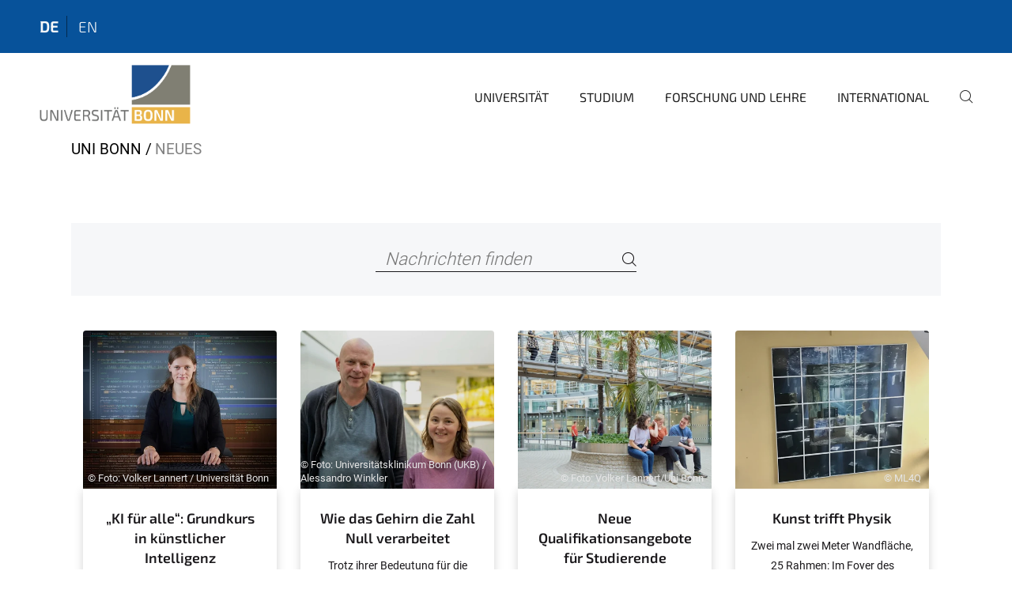

--- FILE ---
content_type: text/html;charset=utf-8
request_url: https://www.uni-bonn.de/de/neues?b_start:int=525&set_language=de
body_size: 9860
content:
<!DOCTYPE html>
<html xmlns="http://www.w3.org/1999/xhtml" lang="de" xml:lang="de">
<head><meta http-equiv="Content-Type" content="text/html; charset=UTF-8" /><link rel="alternate" hreflang="de" href="https://www.uni-bonn.de/de/neues" /><link rel="alternate" hreflang="en" href="https://www.uni-bonn.de/en/news" /><link data-head-resource="1" rel="stylesheet" href="/++theme++barceloneta/css/barceloneta.min.css" /><link data-head-resource="1" rel="stylesheet" type="text/css" href="/++theme++unibonn.theme/css/style.css?tag=21-01-2026_12-19-03" /><link href="https://www.uni-bonn.de/de/neues/RSS" rel="alternate" title="Neues - b'RSS 1.0'" type="application/rss+xml" /><link href="https://www.uni-bonn.de/de/neues/rss.xml" rel="alternate" title="Neues - b'RSS 2.0'" type="application/rss+xml" /><link href="https://www.uni-bonn.de/de/neues/atom.xml" rel="alternate" title="Neues - b'Atom'" type="application/rss+xml" /><link rel="canonical" href="https://www.uni-bonn.de/de/neues" /><link rel="preload icon" type="image/vnd.microsoft.icon" href="https://www.uni-bonn.de/de/favicon.ico" /><link rel="mask-icon" href="https://www.uni-bonn.de/de/favicon.ico" /><link href="https://www.uni-bonn.de/de/@@search" rel="search" title="Website durchsuchen" /><link data-bundle="easyform" href="https://www.uni-bonn.de/++webresource++b6e63fde-4269-5984-a67a-480840700e9a/++resource++easyform.css" media="all" rel="stylesheet" type="text/css" /><link data-bundle="multilingual" href="https://www.uni-bonn.de/++webresource++f30a16e6-dac4-5f5f-a036-b24364abdfc8/++resource++plone.app.multilingual.stylesheet/multilingual.css" media="all" rel="stylesheet" type="text/css" /><link data-bundle="plone-fullscreen" href="https://www.uni-bonn.de/++webresource++ac83a459-aa2c-5a45-80a9-9d3e95ae0847/++plone++static/plone-fullscreen/fullscreen.css" media="all" rel="stylesheet" type="text/css" /><script async="True" data-bundle="plone-fullscreen" integrity="sha384-yAbXscL0aoE/0AkFhaGNz6d74lDy9Cz7PXfkWNqRnFm0/ewX0uoBBoyPBU5qW7Nr" src="https://www.uni-bonn.de/++webresource++6aa4c841-faf5-51e8-8109-90bd97e7aa07/++plone++static/plone-fullscreen/fullscreen.js"></script><script data-bundle="plone" integrity="sha384-6Wh7fW8sei4bJMY3a6PIfr5jae6gj9dIadjpiDZBJsr9pJ5gW0bsg0IzoolcL3H0" src="https://www.uni-bonn.de/++webresource++cff93eba-89cf-5661-8beb-464cc1d0cbc7/++plone++static/bundle-plone/bundle.min.js"></script><script type="text/javascript">
var _paq = window._paq || [];
/* tracker methods like "setCustomDimension" should be called before "trackPageView" */
_paq.push(['trackPageView']);
_paq.push(['enableLinkTracking']);
(function() {
var u="https://webstat.hrz.uni-bonn.de/";
_paq.push(['setTrackerUrl', u+'matomo.php']);
_paq.push(['setSiteId', '2']);
var d=document, g=d.createElement('script'), s=d.getElementsByTagName('script')[0];
g.type='text/javascript'; g.async=true; g.defer=true; g.src=u+'matomo.js'; s.parentNode.insertBefore(g,s);
})();
</script><script data-head-resource="1" src="/++theme++unibonn.theme/js/libs.js?tag=21-01-2026_12-19-32"></script><script data-head-resource="1" src="/++theme++unibonn.theme/js/script.js?tag=21-01-2026_12-19-32"></script>
  <meta charset="utf-8"><meta charset="utf-8" /><meta name="twitter:card" content="summary" /><meta property="og:site_name" content="Universität Bonn" /><meta property="og:title" content="Neues" /><meta property="og:type" content="website" /><meta property="og:description" content="Pressemitteilungen der Universität Bonn" /><meta property="og:url" content="https://www.uni-bonn.de/de/neues" /><meta property="og:image" content="https://www.uni-bonn.de/++resource++plone-logo.svg" /><meta property="og:image:type" content="image/svg+xml" /><meta name="description" content="Pressemitteilungen der Universität Bonn" /><meta name="viewport" content="width=device-width, initial-scale=1.0" /><meta name="generator" content="Plone - https://plone.org/" /></meta>
  <meta http-equiv="X-UA-Compatible" content="IE=edge"><meta charset="utf-8" /><meta name="twitter:card" content="summary" /><meta property="og:site_name" content="Universität Bonn" /><meta property="og:title" content="Neues" /><meta property="og:type" content="website" /><meta property="og:description" content="Pressemitteilungen der Universität Bonn" /><meta property="og:url" content="https://www.uni-bonn.de/de/neues" /><meta property="og:image" content="https://www.uni-bonn.de/++resource++plone-logo.svg" /><meta property="og:image:type" content="image/svg+xml" /><meta name="description" content="Pressemitteilungen der Universität Bonn" /><meta name="viewport" content="width=device-width, initial-scale=1.0" /><meta name="generator" content="Plone - https://plone.org/" /></meta>
  <meta name="viewport" content="width=device-width, initial-scale=1"><meta charset="utf-8" /><meta name="twitter:card" content="summary" /><meta property="og:site_name" content="Universität Bonn" /><meta property="og:title" content="Neues" /><meta property="og:type" content="website" /><meta property="og:description" content="Pressemitteilungen der Universität Bonn" /><meta property="og:url" content="https://www.uni-bonn.de/de/neues" /><meta property="og:image" content="https://www.uni-bonn.de/++resource++plone-logo.svg" /><meta property="og:image:type" content="image/svg+xml" /><meta name="description" content="Pressemitteilungen der Universität Bonn" /><meta name="viewport" content="width=device-width, initial-scale=1.0" /><meta name="generator" content="Plone - https://plone.org/" /></meta>
  <title>Neues — Universität Bonn</title>
</head>
<body id="visual-portal-wrapper" class="col-content frontend icons-on navigation-theme-navigation_default portaltype-folder section-neues site-de template-news_overview thumbs-on userrole-anonymous viewpermission-view" dir="ltr" data-base-url="https://www.uni-bonn.de/de/neues" data-view-url="https://www.uni-bonn.de/de/neues" data-portal-url="https://www.uni-bonn.de" data-i18ncatalogurl="https://www.uni-bonn.de/plonejsi18n" data-lazy_loading_image_scales="[{&quot;id&quot;: &quot;large&quot;, &quot;value&quot;: 768}, {&quot;id&quot;: &quot;preview&quot;, &quot;value&quot;: 500}, {&quot;id&quot;: &quot;mini&quot;, &quot;value&quot;: 200}, {&quot;id&quot;: &quot;thumb&quot;, &quot;value&quot;: 128}, {&quot;id&quot;: &quot;tile&quot;, &quot;value&quot;: 64}, {&quot;id&quot;: &quot;icon&quot;, &quot;value&quot;: 32}, {&quot;id&quot;: &quot;listing&quot;, &quot;value&quot;: 16}]" data-pat-pickadate="{&quot;date&quot;: {&quot;selectYears&quot;: 200}, &quot;time&quot;: {&quot;interval&quot;: 5 } }" data-pat-plone-modal="{&quot;actionOptions&quot;: {&quot;displayInModal&quot;: false}}"><div class="outer-wrapper">
    <div class="inner-wrapper">

      <div id="fontfamilies">
  <style>@font-face{font-family:'uni-bonn';src: url('https://www.uni-bonn.de/font-families/unibonn-fonts/view/++widget++form.widgets.file_eot/@@download');src: url('https://www.uni-bonn.de/font-families/unibonn-fonts/view/++widget++form.widgets.file_eot/@@download') format('embedded-opentype'),url('https://www.uni-bonn.de/font-families/unibonn-fonts/view/++widget++form.widgets.file_svg/@@download') format('svg'),url('https://www.uni-bonn.de/font-families/unibonn-fonts/view/++widget++form.widgets.file_woff/@@download') format('woff'),url('https://www.uni-bonn.de/font-families/unibonn-fonts/view/++widget++form.widgets.file_ttf/@@download') format('truetype');font-weight:normal;font-style:normal;}.uni-bonn-icon-arrow-down:before{content:"\e900";font-family:uni-bonn}.uni-bonn-icon-arrow-top:before{content:"\e901";font-family:uni-bonn}.uni-bonn-icon-close:before{content:"\e902";font-family:uni-bonn}.uni-bonn-icon-arrow-right:before{content:"\e903";font-family:uni-bonn}.uni-bonn-icon-arrow-left:before{content:"\e904";font-family:uni-bonn}.uni-bonn-icon-external:before{content:"\e905";font-family:uni-bonn}.uni-bonn-icon-search:before{content:"\e906";font-family:uni-bonn}.uni-bonn-icon-whatsapp-outline:before{content:"\e907";font-family:uni-bonn}.uni-bonn-icon-whatsapp:before{content:"\e908";font-family:uni-bonn}.uni-bonn-icon-youtube:before{content:"\e909";font-family:uni-bonn}.uni-bonn-icon-youtube-outline:before{content:"\e90a";font-family:uni-bonn}.uni-bonn-icon-instagram:before{content:"\e90b";font-family:uni-bonn}.uni-bonn-icon-instagram-outline:before{content:"\e90c";font-family:uni-bonn}.uni-bonn-icon-linkedin:before{content:"\e90d";font-family:uni-bonn}.uni-bonn-icon-linkedin-outline:before{content:"\e90e";font-family:uni-bonn}.uni-bonn-icon-xing:before{content:"\e90f";font-family:uni-bonn}.uni-bonn-icon-xing-outline:before{content:"\e910";font-family:uni-bonn}.uni-bonn-icon-twitter:before{content:"\e911";font-family:uni-bonn}.uni-bonn-icon-twitter-outline:before{content:"\e912";font-family:uni-bonn}.uni-bonn-icon-facebook:before{content:"\e913";font-family:uni-bonn}.uni-bonn-icon-facebook-outline:before{content:"\e914";font-family:uni-bonn}.uni-bonn-icon-navigation:before{content:"\e915";font-family:uni-bonn}.uni-bonn-icon-phone-book:before{content:"\e917";font-family:uni-bonn}.uni-bonn-icon-information:before{content:"\e918";font-family:uni-bonn}.uni-bonn-icon-checkbox:before{content:"\e919";font-family:uni-bonn}.uni-bonn-icon-filter-kachel:before{content:"\e91a";font-family:uni-bonn}.uni-bonn-icon-filter:before{content:"\e91b";font-family:uni-bonn}.uni-bonn-icon-filter-liste:before{content:"\e91c";font-family:uni-bonn}.uni-bonn-icon-delete:before{content:"\e91d";font-family:uni-bonn}.uni-bonn-icon-filter-liste-inaktiv:before{content:"\e91e";font-family:uni-bonn}.uni-bonn-icon-cheackbox-aktiv:before{content:"\e91f";font-family:uni-bonn}.uni-bonn-icon-filter-kachel-aktiv:before{content:"\e920";font-family:uni-bonn}.uni-bonn-icon-event:before{content:"\e921";font-family:uni-bonn}.uni-bonn-icon-video:before{content:"\e922";font-family:uni-bonn}.uni-bonn-icon-phone:before{content:"\e923";font-family:uni-bonn}.uni-bonn-icon-fax:before{content:"\e924";font-family:uni-bonn}.uni-bonn-icon-link:before{content:"\e925";font-family:uni-bonn}.uni-bonn-icon-download:before{content:"\e926";font-family:uni-bonn}.uni-bonn-icon-print:before{content:"\e927";font-family:uni-bonn}.uni-bonn-icon-x:before{content:"\e928";font-family:uni-bonn}.uni-bonn-icon-x-outline:before{content:"\e929";font-family:uni-bonn}.uni-bonn-icon-bluesky:before{content:"\e92a";font-family:uni-bonn}.uni-bonn-icon-bluesky-outline:before{content:"\e92b";font-family:uni-bonn}.uni-bonn-icon-location-1:before{content:"\e916";font-family:uni-bonn}.uni-bonn-icon-mastodon:before{content:"\e92c";font-family:uni-bonn}.uni-bonn-icon-mastodon-outline:before{content:"\e92d";font-family:uni-bonn}
@font-face{font-family:'Uni-Bonn-official';src: url('https://www.uni-bonn.de/font-families/uni-bonn-official/view/++widget++form.widgets.file_eot/@@download');src: url('https://www.uni-bonn.de/font-families/uni-bonn-official/view/++widget++form.widgets.file_eot/@@download') format('embedded-opentype'),url('https://www.uni-bonn.de/font-families/uni-bonn-official/view/++widget++form.widgets.file_svg/@@download') format('svg'),url('https://www.uni-bonn.de/font-families/uni-bonn-official/view/++widget++form.widgets.file_woff/@@download') format('woff'),url('https://www.uni-bonn.de/font-families/uni-bonn-official/view/++widget++form.widgets.file_ttf/@@download') format('truetype');font-weight:normal;font-style:normal;}.Uni-Bonn-official-icon-fakten-zahlen:before{content:"\e900";font-family:Uni-Bonn-official}.Uni-Bonn-official-icon-forschung:before{content:"\e901";font-family:Uni-Bonn-official}.Uni-Bonn-official-icon-informationen:before{content:"\e902";font-family:Uni-Bonn-official}.Uni-Bonn-official-icon-orientierung:before{content:"\e903";font-family:Uni-Bonn-official}.Uni-Bonn-official-icon-transfer:before{content:"\e904";font-family:Uni-Bonn-official}.Uni-Bonn-official-icon-promotion:before{content:"\e905";font-family:Uni-Bonn-official}.Uni-Bonn-official-icon-hochschulsport:before{content:"\e906";font-family:Uni-Bonn-official}.Uni-Bonn-official-icon-it:before{content:"\e907";font-family:Uni-Bonn-official}.Uni-Bonn-official-icon-argelander:before{content:"\e908";font-family:Uni-Bonn-official}.Uni-Bonn-official-icon-diversity:before{content:"\e909";font-family:Uni-Bonn-official}.Uni-Bonn-official-icon-sprache:before{content:"\e90a";font-family:Uni-Bonn-official}.Uni-Bonn-official-icon-qualitaetssicherung:before{content:"\e910";font-family:Uni-Bonn-official}.Uni-Bonn-official-icon-lernplattform:before{content:"\e911";font-family:Uni-Bonn-official}.Uni-Bonn-official-icon-alumni:before{content:"\e912";font-family:Uni-Bonn-official}.Uni-Bonn-official-icon-veranstaltung:before{content:"\e90b";font-family:Uni-Bonn-official}.Uni-Bonn-official-icon-studieren:before{content:"\e90c";font-family:Uni-Bonn-official}.Uni-Bonn-official-icon-ranking:before{content:"\e90d";font-family:Uni-Bonn-official}.Uni-Bonn-official-icon-beratung:before{content:"\e90e";font-family:Uni-Bonn-official}.Uni-Bonn-official-icon-foerderung:before{content:"\e90f";font-family:Uni-Bonn-official}.Uni-Bonn-official-icon-postdocs:before{content:"\e913";font-family:Uni-Bonn-official}.Uni-Bonn-official-icon-strategie:before{content:"\e914";font-family:Uni-Bonn-official}.Uni-Bonn-official-icon-lehre:before{content:"\e91c";font-family:Uni-Bonn-official}.Uni-Bonn-official-icon-exellenz:before{content:"\e91d";font-family:Uni-Bonn-official}.Uni-Bonn-official-icon-multiplikatoren:before{content:"\e91e";font-family:Uni-Bonn-official}.Uni-Bonn-official-icon-kontakt:before{content:"\e91f";font-family:Uni-Bonn-official}.Uni-Bonn-official-icon-ort:before{content:"\e920";font-family:Uni-Bonn-official}.Uni-Bonn-official-icon-international:before{content:"\e921";font-family:Uni-Bonn-official}.Uni-Bonn-official-icon-sprechstunde:before{content:"\e922";font-family:Uni-Bonn-official}.Uni-Bonn-official-icon-fortbildung:before{content:"\e923";font-family:Uni-Bonn-official}.Uni-Bonn-official-icon-bibliothek:before{content:"\e924";font-family:Uni-Bonn-official}.Uni-Bonn-official-icon-oeffnungszeiten:before{content:"\e925";font-family:Uni-Bonn-official}.Uni-Bonn-official-icon-auszeichnungen:before{content:"\e926";font-family:Uni-Bonn-official}.Uni-Bonn-official-icon-unie915:before{content:"\e915";font-family:Uni-Bonn-official}.Uni-Bonn-official-icon-unie916:before{content:"\e916";font-family:Uni-Bonn-official}.Uni-Bonn-official-icon-unie917:before{content:"\e917";font-family:Uni-Bonn-official}.Uni-Bonn-official-icon-unie918:before{content:"\e918";font-family:Uni-Bonn-official}.Uni-Bonn-official-icon-unie919:before{content:"\e919";font-family:Uni-Bonn-official}.Uni-Bonn-official-icon-unie91a:before{content:"\e91a";font-family:Uni-Bonn-official}.Uni-Bonn-official-icon-unie91b:before{content:"\e91b";font-family:Uni-Bonn-official}.Uni-Bonn-official-icon-transfer-puzzle:before{content:"\e927";font-family:Uni-Bonn-official}.Uni-Bonn-official-icon-transfer-arrow:before{content:"\e928";font-family:Uni-Bonn-official}
@font-face{font-family:'testfont';src: url('https://www.uni-bonn.de/font-families/default-fonts/view/++widget++form.widgets.file_eot/@@download');src: url('https://www.uni-bonn.de/font-families/default-fonts/view/++widget++form.widgets.file_eot/@@download') format('embedded-opentype'),url('https://www.uni-bonn.de/font-families/default-fonts/view/++widget++form.widgets.file_svg/@@download') format('svg'),url('https://www.uni-bonn.de/font-families/default-fonts/view/++widget++form.widgets.file_woff/@@download') format('woff'),url('https://www.uni-bonn.de/font-families/default-fonts/view/++widget++form.widgets.file_ttf/@@download') format('truetype');font-weight:normal;font-style:normal;}.testfont-icon-home:before{content:"\e902";font-family:testfont}.testfont-icon-pencil:before{content:"\e905";font-family:testfont}.testfont-icon-music:before{content:"\e911";font-family:testfont}.testfont-icon-bell:before{content:"\e951";font-family:testfont}
@font-face{font-family:'Uni-Bonn-Kampagne';src: url('https://www.uni-bonn.de/font-families/kampagne/view/++widget++form.widgets.file_eot/@@download');src: url('https://www.uni-bonn.de/font-families/kampagne/view/++widget++form.widgets.file_eot/@@download') format('embedded-opentype'),url('https://www.uni-bonn.de/font-families/kampagne/view/++widget++form.widgets.file_svg/@@download') format('svg'),url('https://www.uni-bonn.de/font-families/kampagne/view/++widget++form.widgets.file_woff/@@download') format('woff'),url('https://www.uni-bonn.de/font-families/kampagne/view/++widget++form.widgets.file_ttf/@@download') format('truetype');font-weight:normal;font-style:normal;}.Uni-Bonn-Kampagne-icon-social-media:before{content:"\e900";font-family:Uni-Bonn-Kampagne}.Uni-Bonn-Kampagne-icon-bildergalerie:before{content:"\e901";font-family:Uni-Bonn-Kampagne}.Uni-Bonn-Kampagne-icon-podcast:before{content:"\e902";font-family:Uni-Bonn-Kampagne}.Uni-Bonn-Kampagne-icon-anmeldung:before{content:"\e903";font-family:Uni-Bonn-Kampagne}.Uni-Bonn-Kampagne-icon-presse:before{content:"\e904";font-family:Uni-Bonn-Kampagne}.Uni-Bonn-Kampagne-icon-veranstaltung:before{content:"\e905";font-family:Uni-Bonn-Kampagne}.Uni-Bonn-Kampagne-icon-film:before{content:"\e906";font-family:Uni-Bonn-Kampagne}.Uni-Bonn-Kampagne-icon-landingpage:before{content:"\e907";font-family:Uni-Bonn-Kampagne}.Uni-Bonn-Kampagne-icon-nachhaltigkeit:before{content:"\e908";font-family:Uni-Bonn-Kampagne}
@font-face{font-family:'icomoon';src: url('https://www.uni-bonn.de/font-families/uni-bonn-temp/view/++widget++form.widgets.file_eot/@@download');src: url('https://www.uni-bonn.de/font-families/uni-bonn-temp/view/++widget++form.widgets.file_eot/@@download') format('embedded-opentype'),url('https://www.uni-bonn.de/font-families/uni-bonn-temp/view/++widget++form.widgets.file_svg/@@download') format('svg'),url('https://www.uni-bonn.de/font-families/uni-bonn-temp/view/++widget++form.widgets.file_woff/@@download') format('woff'),url('https://www.uni-bonn.de/font-families/uni-bonn-temp/view/++widget++form.widgets.file_ttf/@@download') format('truetype');font-weight:normal;font-style:normal;}.icomoon-icon-icon_transfer_puzzle:before{content:"\e900";font-family:icomoon}.icomoon-icon-icon_transfer-arrow:before{content:"\e901";font-family:icomoon}</style>
</div>
      

      <div id="unibonn-topbar" class="unibonn-main-topbar ">
    <div class="container">
        <div class="row">
            <div class="col-md-9" id="topbar-left-wrapper">
                
                <div id="language-selector">
                    
  <ul class="languageselector">
    
      <li class="currentLanguage  language-de">
        <a href="https://www.uni-bonn.de/@@multilingual-selector/26d0d869b4f140a1a41726b09fb5df6c/de?b_start:int=525&amp;set_language=de" title="Deutsch">
          
          de
        </a>
      </li>
    
      <li class=" language-en">
        <a href="https://www.uni-bonn.de/@@multilingual-selector/26d0d869b4f140a1a41726b09fb5df6c/en?b_start:int=525&amp;set_language=en" title="English">
          
          en
        </a>
      </li>
    
  </ul>


                </div>
            </div>
            <div class="col-md-3" id="topbar-right-wrapper">
                
  

            </div>
        </div>
    </div>
</div>

      <header id="company-header" class="unibonn">

    <div class="header-template-0 header-image-size-1">
      <div class="container">
        <div id="company-topbar" class="container ">
          
  <div id="company-logo">
    
      <a class="portal-logo logo_desktop" href="https://www.uni-bonn.de/de" title="Universität Bonn">
        <img alt="Universität Bonn" title="Universität Bonn" src="https://www.uni-bonn.de/de/++theme++unibonn.theme/images/logos/logo_desktop.svg" />
      </a>
    
      <a class="portal-logo logo_mobile" href="https://www.uni-bonn.de/de" title="Universität Bonn">
        <img alt="Universität Bonn" title="Universität Bonn" src="https://www.uni-bonn.de/de/++theme++unibonn.theme/images/logos/logo_mobile.svg" />
      </a>
    
      <a class="portal-logo logo_mobile_navigation" href="https://www.uni-bonn.de/de" title="Universität Bonn">
        <img alt="Universität Bonn" title="Universität Bonn" src="https://www.uni-bonn.de/de/++theme++unibonn.theme/images/logos/logo_mobile_navigation.svg" />
      </a>
    
  </div>

          
  <div class="language-selector-container">
    <div class="language-selector">
      
        <div>
          <span class="text">de</span>
          <span class="icon interaktiv-icon-basetilestheme-arrow-top"></span>
        </div>
      
        
      
      <ul class="lang-dropdown">
        <li class="selected">
          <a href="https://www.uni-bonn.de/@@multilingual-selector/26d0d869b4f140a1a41726b09fb5df6c/de?b_start:int=525&amp;set_language=de">de</a>
        </li>
        <li class="">
          <a href="https://www.uni-bonn.de/@@multilingual-selector/26d0d869b4f140a1a41726b09fb5df6c/en?b_start:int=525&amp;set_language=en">en</a>
        </li>
      </ul>
    </div>
  </div>

          <div id="navigation-overlay"></div>
          

  <div class="sidenavigation-links">
    <button id="toggle-navigation" class="sidenavigation-link" aria-label="Toggle Navigation">
      <i class="icon-unibonn-navigation"></i>
    </button>
    
  </div>

  
    <div id="company-navigation-main" class="desktop">
      <nav class="main-navigation">
        
  <ul class="main-navigation-sections">
    
      <li class="section-0 has-subsections">
        <a class="has-subsections" href="https://www.uni-bonn.de/de/universitaet" data-uid="e9f66c8cdf7a40e2a0fde42297e46636">
          Universität
        </a>
      </li>
    
      <li class="section-0 has-subsections">
        <a class="has-subsections" href="https://www.uni-bonn.de/de/studium" data-uid="8096b942dbec4a30a7b97d238572e344">
          Studium
        </a>
      </li>
    
      <li class="section-0 has-subsections">
        <a class="has-subsections" href="https://www.uni-bonn.de/de/forschung-lehre" data-uid="b0c505a92ca6473ab6be02caeca6e865">
          Forschung und Lehre
        </a>
      </li>
    
      <li class="section-0 has-subsections">
        <a class="has-subsections" href="https://www.uni-bonn.de/de/international" data-uid="54eeef7717a04584ad85b2f1dd38605a">
          International
        </a>
      </li>
    
    
        <li class="search">
          <a href="https://www.uni-bonn.de/de/search" title="suchen">
            <i class="icon-unibonn icon-unibonn-search"></i>
          </a>
        </li>
    
  </ul>

      </nav>
    </div>

    <div id="company-navigation" class="menu">
      <button class="close-navigation-menu close-desktop-navigation" aria-label="schließen">
        <i class="icon-unibonn-close"></i>
      </button>

      <div id="navigation-menu-header">
        
          <a class="portal-logo logo_mobile_menu" href="https://www.uni-bonn.de/de" title="Universität Bonn">
            <img alt="Universität Bonn" title="Universität Bonn" src="https://www.uni-bonn.de/de/++theme++unibonn.theme/images/logos/logo_mobile_navigation.svg" />
          </a>
        

        <ul class="navigation-menu-header-actions">
          
            <li>
              <a class="open-search" href="https://www.uni-bonn.de/de/search" title="suchen">
                <i class="icon-unibonn icon-unibonn-search"></i>
              </a>
            </li>
          
          <li>
            <a class="close-navigation-menu" id="close-navigation" title="schließen">
              <i class="icon-unibonn-navigation"></i>
            </a>
          </li>
        </ul>
      </div>

      <div class="searchbar">
        <form action="https://www.uni-bonn.de/de/search">
          <button class="start-search" aria-label="Start Search"><i class="left icon-unibonn icon-unibonn-search"></i>
          </button>
          <input class="search-input" type="text" name="SearchableText" aria-label="Search" />
          <button class="clear-search" aria-label="Clear Search"><i class="icon-unibonn icon-unibonn-close"></i>
          </button>
        </form>
      </div>

      <nav class="main-navigation">
        <div class="navigation-level">
          <div class="spinner" style="display: block"></div>
        </div>
      </nav>

    </div>
  

        </div>
      </div>
      
  

    </div>

  </header>

      <div id="anchors"></div>

      <div id="company-content" class="container-fluid main-content-wrapper">
        <div class="row status-message-row set-max-width">
          <aside id="global_statusmessage" class="container">
      

      <div>
      </div>
    </aside>
        </div>
        <nav class="breadcrumbs">
  <span id="breadcrumbs-you-are-here" class="hiddenStructure">You are here:</span>

  <ol aria-labelledby="breadcrumbs-you-are-here">
    <li id="breadcrumbs-home">
      <a href="https://www.uni-bonn.de/de">Uni Bonn</a>
    </li>
    <li id="breadcrumbs-1">
      
        
        <span id="breadcrumbs-current">Neues</span>
      
    </li>
  </ol>
</nav>
        <main id="main-container" class="row">
          <div id="column1-container"></div>
          <div class="col-xs-12 col-sm-12">
              <article id="content">

            

              <header>

                <div id="viewlet-above-content-title">
</div>

                
  


                <div id="viewlet-below-content-title">
</div>

                
  


                <div id="viewlet-below-content-description"></div>

              </header>

              <div id="viewlet-above-content-body"></div>

              <div id="content-core">
                
  

    <form id="news-search" action="https://www.uni-bonn.de/de/neues" method="GET" name="search-news">

      <div class="search-bar">
        <div class="searchbox">
          <input type="text" name="SearchableText" placeholder="Nachrichten finden" aria-label="Nachrichten finden" />
          <button class="icon-unibonn-search btn btn-link" aria-label="Search" name="submit" type="submit"></button>
        </div>
      </div>

      <input type="hidden" name="_authenticator" value="d406cd2bad97a9066e09e681b50e5cda0ef10448" />

    <div id="formfield-form-wigdet-unibonn-user-id" class="mb-3 field fieldname-form.wigdet.unibonn-user-id wigdet-mode-input empty" data-fieldname="form.wigdet.unibonn-user-id">
                      <label class="form-label" for="formfield-form-wigdet-unibonn-user-id">
                        UniID
                        <span class="required-field" title="Erforderlich"></span>
                      </label>
                      <input class="form-control text-wigdet required-field protectedemail-field" id="form-wigdet-uni-email" name="form.wigdet.uni-email" type="text" value="" placeholder="+49 69 1234 4678" />
                      <em class="invalid-feedback">Bitte füllen Sie dieses Feld mit dem im Platzhalter angegebenen Beispielformat aus.</em>
                      <div class="form-text">Die Telefonnummer wird gemäß der DSGVO verarbeitet.</div>
                    </div>
                <div style="display: none"><input name="tigger" type="text" value="" /></div></form>

    
      <div class="news-items">
        

          

          
            <div class="col-md-3 news_item">
              
  <div class="image-wrapper">
    <a href="https://www.uni-bonn.de/de/neues/187-2024" title="„KI für alle“: Grundkurs in künstlicher Intelligenz">
      <div class="img lazy-load-scaled-image" style=" background-position: 50.0000% 50.0000%" data-loader="customLoaderBackgroundImage" data-base_url="https://www.uni-bonn.de/de/neues/187-2024/ki-fuer-alle-lannert.jpg/@@images/image/preview" data-image_dimensions="{'width': 1200, 'height': 921}">
        <div class="overlay"></div>
        <div class="copyright-container">
          <span class="copyright">© Foto: Volker Lannert / Universität Bonn</span>
        </div>
      </div>
    </a>
    
  </div>
  <div class="news-content">
    <a class="title" href="https://www.uni-bonn.de/de/neues/187-2024">„KI für alle“: Grundkurs in künstlicher Intelligenz</a>
    <div class="description">
      <div>Methoden der künstlichen Intelligenz (KI) sind in der Wissenschaft nicht mehr wegzudenken. Mit einem „One-size-fits-all“-Ansatz kommen Forschende aber nicht weiter: Für jedes Projekt müssen die KI-Programme und -Modelle, wenn nicht selbst programmiert, zumindest angepasst und trainiert werden. Die Universität Bonn vermittelt diese Kompetenzen an ihre Forschenden aller Fachbereiche in der Seminarreihe „KI für Alle“.</div>
      <div class="description-fade"></div>
    </div>
    <div class="news-footer">
      <span class="news-date">25.09.2024</span>
      <a class="link-to-content" href="https://www.uni-bonn.de/de/neues/187-2024" title="„KI für alle“: Grundkurs in künstlicher Intelligenz">
        <i class="icon-unibonn icon-unibonn-arrow-right"></i>
      </a>
    </div>
  </div>

            </div>
          

        

          

          
            <div class="col-md-3 news_item">
              
  <div class="image-wrapper">
    <a href="https://www.uni-bonn.de/de/neues/185-2024" title="Wie das Gehirn die Zahl Null verarbeitet">
      <div class="img lazy-load-scaled-image" style=" background-position: 50.0000% 50.0000%" data-loader="customLoaderBackgroundImage" data-base_url="https://www.uni-bonn.de/de/neues/185-2024/PM_Zahl_0_Neurone_END.jpg/@@images/image/preview" data-image_dimensions="{'width': 1600, 'height': 1064}">
        <div class="overlay"></div>
        <div class="copyright-container">
          <span class="copyright">© Foto: Universitätsklinikum Bonn (UKB) / Alessandro Winkler</span>
        </div>
      </div>
    </a>
    
  </div>
  <div class="news-content">
    <a class="title" href="https://www.uni-bonn.de/de/neues/185-2024">Wie das Gehirn die Zahl Null verarbeitet</a>
    <div class="description">
      <div>Trotz ihrer Bedeutung für die Mathematik war die neuronale Grundlage der Zahl Null im menschlichen Gehirn bisher unbekannt. Nun haben Forschende des Universitätsklinikums Bonn (UKB), der Universität Bonn und der Universität Tübingen festgestellt, dass einzelne Nervenzellen im medialen Schläfenlappen die Null als einen Zahlenwert und nicht als separate Kategorie „Nichts“ erkennen. Die Ergebnisse sind jetzt in der Zeitschrift „Current Biology“ erschienen.</div>
      <div class="description-fade"></div>
    </div>
    <div class="news-footer">
      <span class="news-date">24.09.2024</span>
      <a class="link-to-content" href="https://www.uni-bonn.de/de/neues/185-2024" title="Wie das Gehirn die Zahl Null verarbeitet">
        <i class="icon-unibonn icon-unibonn-arrow-right"></i>
      </a>
    </div>
  </div>

            </div>
          

        

          

          
            <div class="col-md-3 news_item">
              
  <div class="image-wrapper">
    <a href="https://www.uni-bonn.de/de/neues/184-2024" title="Neue Qualifikationsangebote für Studierende">
      <div class="img lazy-load-scaled-image" style=" background-position: 50.0000% 50.0000%" data-loader="customLoaderBackgroundImage" data-base_url="https://www.uni-bonn.de/de/neues/184-2024/09_rabinstrasse-studis-am-laptop.jpg/@@images/image/preview" data-image_dimensions="{'width': 1200, 'height': 801}">
        <div class="overlay"></div>
        <div class="copyright-container">
          <span class="copyright">© Foto: Volker Lannert/Uni Bonn</span>
        </div>
      </div>
    </a>
    
  </div>
  <div class="news-content">
    <a class="title" href="https://www.uni-bonn.de/de/neues/184-2024">Neue Qualifikationsangebote für Studierende</a>
    <div class="description">
      <div>Die Katholisch-Theologische Fakultät der Universität Bonn bietet ab dem Wintersemester 2024/25 zwei Zertifikatsprogramme an: „Gender Studies” richtet sich an Studierende aller Fakultäten und zielt auf individuelle Genderkompetenz für Forschung, Lehre sowie berufliche, politische und private Kontexte. Das Zertifikat „Prävention, Intervention und Aufarbeitung sexualisierter Gewalt“ richtet sich an Studierende der Katholisch-Theologischen Fakultät, vermittelt Grundwissen über sexualisierte Gewalt und sensibilisiert für alle Erscheinungsformen sexuellen Missbrauchs.</div>
      <div class="description-fade"></div>
    </div>
    <div class="news-footer">
      <span class="news-date">23.09.2024</span>
      <a class="link-to-content" href="https://www.uni-bonn.de/de/neues/184-2024" title="Neue Qualifikationsangebote für Studierende">
        <i class="icon-unibonn icon-unibonn-arrow-right"></i>
      </a>
    </div>
  </div>

            </div>
          

        

          

          
            <div class="col-md-3 news_item">
              
  <div class="image-wrapper">
    <a href="https://www.uni-bonn.de/de/neues/kunst-trifft-physik" title="Kunst trifft Physik">
      <div class="img lazy-load-scaled-image" style=" background-position: 50.0000% 50.0000%" data-loader="customLoaderBackgroundImage" data-base_url="https://www.uni-bonn.de/de/neues/kunst-trifft-physik/4m2.jpg/@@images/image/preview" data-image_dimensions="{'width': 1200, 'height': 880}">
        <div class="overlay"></div>
        <div class="copyright-container">
          <span class="copyright">© ML4Q</span>
        </div>
      </div>
    </a>
    
  </div>
  <div class="news-content">
    <a class="title" href="https://www.uni-bonn.de/de/neues/kunst-trifft-physik">Kunst trifft Physik</a>
    <div class="description">
      <div>Zwei mal zwei Meter Wandfläche, 25 Rahmen: Im Foyer des Instituts für Angewandte Physik (IAP) der Universität Bonn stellt die Wechselausstellung „4m2“ Themen aus der Quantenphysik künstlerisch dar. Am Dienstag, 1. Oktober, von 16.00 bis 17.30 Uhr lädt die Kooperation zwischen dem Exzellenzcluster ML4Q und der Alanus Hochschule Interessierte zu einer Vernissage in das Foyer des IAP in der Wegelerstraße 8 ein.</div>
      <div class="description-fade"></div>
    </div>
    <div class="news-footer">
      <span class="news-date">20.09.2024</span>
      <a class="link-to-content" href="https://www.uni-bonn.de/de/neues/kunst-trifft-physik" title="Kunst trifft Physik">
        <i class="icon-unibonn icon-unibonn-arrow-right"></i>
      </a>
    </div>
  </div>

            </div>
          

        

          

          
            <div class="col-md-3 news_item">
              
  <div class="image-wrapper">
    <a href="https://www.uni-bonn.de/de/neues/183-2024" title="Tagung an der Uni Bonn zur Rettung des Kulturerbes">
      <div class="img lazy-load-scaled-image" style=" background-position: 50.0000% 50.0000%" data-loader="customLoaderBackgroundImage" data-base_url="https://www.uni-bonn.de/de/neues/183-2024/colourbox14558003.jpg/@@images/image/preview" data-image_dimensions="{'width': 1200, 'height': 660}">
        <div class="overlay"></div>
        <div class="copyright-container">
          <span class="copyright">© Foto: COLOURBOX.de</span>
        </div>
      </div>
    </a>
    
  </div>
  <div class="news-content">
    <a class="title" href="https://www.uni-bonn.de/de/neues/183-2024">Tagung an der Uni Bonn zur Rettung des Kulturerbes</a>
    <div class="description">
      <div>Das Erdbeben von Tokio und Yokohama im Jahr 1923, die Atomkatastrophe von Fukushima (2011) und die Ahr-Flut (2021): Solche und andere Katastrophen beleuchtet das Internationale Symposium “Disaster and the Humanities: Preservation, Management and Heritage”, das von Donnerstag bis Samstag, 26. bis 28. September, im Festsaal des Hauptgebäudes der Universität Bonn und an der Lennéstraße 6 stattfindet. Tagungssprache ist Englisch. Medien und alle Interessierten sind herzlich eingeladen. Das Programm: https://uni-bonn.sciebo.de/s/tTZR1KwwWqs82Rc</div>
      <div class="description-fade"></div>
    </div>
    <div class="news-footer">
      <span class="news-date">20.09.2024</span>
      <a class="link-to-content" href="https://www.uni-bonn.de/de/neues/183-2024" title="Tagung an der Uni Bonn zur Rettung des Kulturerbes">
        <i class="icon-unibonn icon-unibonn-arrow-right"></i>
      </a>
    </div>
  </div>

            </div>
          

        

          

          
            <div class="col-md-3 news_item">
              
  <div class="image-wrapper">
    <a href="https://www.uni-bonn.de/de/neues/doppelter-schalter-auf-an-verstaerkt-enzym-aktivitaet" title="Doppelter Schalter auf „AN“ verstärkt Enzym-Aktivität">
      <div class="img lazy-load-scaled-image" style=" background-position: 50.0000% 50.0000%" data-loader="customLoaderBackgroundImage" data-base_url="https://www.uni-bonn.de/de/neues/doppelter-schalter-auf-an-verstaerkt-enzym-aktivitaet/geyer-duester.jpg/@@images/image/preview" data-image_dimensions="{'width': 2657, 'height': 1771}">
        <div class="overlay"></div>
        <div class="copyright-container">
          <span class="copyright">© Foto: UKB/Rolf Müller</span>
        </div>
      </div>
    </a>
    
  </div>
  <div class="news-content">
    <a class="title" href="https://www.uni-bonn.de/de/neues/doppelter-schalter-auf-an-verstaerkt-enzym-aktivitaet">Doppelter Schalter auf „AN“ verstärkt Enzym-Aktivität</a>
    <div class="description">
      <div>Etwa jeder vierte Todesfall in Deutschland ist im letzten Jahr auf Krebskrankheiten zurückzuführen. Bei der Suche nach neuen Therapieansätzen ist eine Klasse von Enzymen, die Zyklin-abhängigen Kinasen, in den Blickpunkt gerückt. Erste Wirkstoffe gegen zwei Mitglieder dieser Enzymfamilie werden bereits seit 2017 als Medikament eingesetzt. Doch auch andere Vertreter der Gruppe sind aussichtsreiche Kandidaten für eine medikamentöse Therapie wie das Enzym namens Cdk7 – ein Hoffnungsträger im Kampf gegen Brustkrebs. Die Bonner Wissenschaftler Prof. Matthias Geyer, Direktor des Instituts für Strukturbiologie am Universitätsklinikum Bonn (UKB) sowie Mitglied im Exzellenzcluster ImmunoSensation2 und im Transdisziplinären Forschungsbereich „Life &amp; Health“ der Universität Bonn, und sein Mitarbeiter Dr. Robert Düster sind Experten für Zyklin-abhängige Kinasen. Sie berichten jetzt über neue Forschungserkenntnisse, die am UKB, der Universität Bonn und der Mount Sinai School of Medicine in New York entstanden sind und kürzlich in der Fachzeitschrift „Nature Communications“ veröffentlicht wurden.</div>
      <div class="description-fade"></div>
    </div>
    <div class="news-footer">
      <span class="news-date">19.09.2024</span>
      <a class="link-to-content" href="https://www.uni-bonn.de/de/neues/doppelter-schalter-auf-an-verstaerkt-enzym-aktivitaet" title="Doppelter Schalter auf „AN“ verstärkt Enzym-Aktivität">
        <i class="icon-unibonn icon-unibonn-arrow-right"></i>
      </a>
    </div>
  </div>

            </div>
          

        

          

          
            <div class="col-md-3 news_item">
              
  <div class="image-wrapper">
    <a href="https://www.uni-bonn.de/de/neues/ruderinnen-der-universitaet-bonn-sind-hochschul-europameisterinnen-2024" title="Ruderinnen der Universität Bonn sind Hochschul-Europameisterinnen 2024">
      <div class="img lazy-load-scaled-image" style=" background-position: 48.7730% 51.1485%" data-loader="customLoaderBackgroundImage" data-base_url="https://www.uni-bonn.de/de/neues/ruderinnen-der-universitaet-bonn-sind-hochschul-europameisterinnen-2024/medaille8-_2.jpg/@@images/image/preview" data-image_dimensions="{'width': 2045, 'height': 1365}">
        <div class="overlay"></div>
        <div class="copyright-container">
          <span class="copyright">© Universität Bonn</span>
        </div>
      </div>
    </a>
    
  </div>
  <div class="news-content">
    <a class="title" href="https://www.uni-bonn.de/de/neues/ruderinnen-der-universitaet-bonn-sind-hochschul-europameisterinnen-2024">Ruderinnen der Universität Bonn sind Hochschul-Europameisterinnen 2024</a>
    <div class="description">
      <div>Gold im Frauenachter und Silber im Frauenzweier ohne Steuerfrau – das ist die erfreuliche Bilanz des Bonner Teams bei den diesjährigen European University Championships (EUC). Im Medaillenspiegel belegt die Universität Bonn damit Platz eins unter den deutschen Universitäten.</div>
      <div class="description-fade"></div>
    </div>
    <div class="news-footer">
      <span class="news-date">19.09.2024</span>
      <a class="link-to-content" href="https://www.uni-bonn.de/de/neues/ruderinnen-der-universitaet-bonn-sind-hochschul-europameisterinnen-2024" title="Ruderinnen der Universität Bonn sind Hochschul-Europameisterinnen 2024">
        <i class="icon-unibonn icon-unibonn-arrow-right"></i>
      </a>
    </div>
  </div>

            </div>
          

        

          

          
            <div class="col-md-3 news_item">
              
  <div class="image-wrapper">
    <a href="https://www.uni-bonn.de/de/neues/bruecke-von-der-schule-ins-lehramtsstudium" title="Brücke von der Schule ins Lehramtsstudium">
      <div class="img lazy-load-scaled-image" style=" background-position: 50.0000% 50.0000%" data-loader="customLoaderBackgroundImage" data-base_url="https://www.uni-bonn.de/de/neues/bruecke-von-der-schule-ins-lehramtsstudium/img_1033.jpg/@@images/image/preview" data-image_dimensions="{'width': 1200, 'height': 800}">
        <div class="overlay"></div>
        <div class="copyright-container">
          <span class="copyright">© Foto: Jan Heysel</span>
        </div>
      </div>
    </a>
    
  </div>
  <div class="news-content">
    <a class="title" href="https://www.uni-bonn.de/de/neues/bruecke-von-der-schule-ins-lehramtsstudium">Brücke von der Schule ins Lehramtsstudium</a>
    <div class="description">
      <div>In Schulfächern wie Mathematik, Informatik, Naturwissenschaften und Technik (MINT) geht die Schere aus Bedarf und Angebot an Lehrkräften immer weiter auseinander. Prognosen im Auftrag der Telekom Stiftung sehen bereits für nächstes Jahr eine deutliche und bis 2030 eine dramatische Verschärfung dieser Kluft. Das Programm zur MINT-Lehrkräfte-Nachwuchsförderung (MILeNa) soll hier gegensteuern. Nun war Auftakt für eine neue Runde in Köln – und Vertreter:innen der Universität Bonn waren dabei. </div>
      <div class="description-fade"></div>
    </div>
    <div class="news-footer">
      <span class="news-date">19.09.2024</span>
      <a class="link-to-content" href="https://www.uni-bonn.de/de/neues/bruecke-von-der-schule-ins-lehramtsstudium" title="Brücke von der Schule ins Lehramtsstudium">
        <i class="icon-unibonn icon-unibonn-arrow-right"></i>
      </a>
    </div>
  </div>

            </div>
          

        
      </div>
    

    <div class="col-md-12">
      

      <!-- Navigation -->


  <nav class="d-flex justify-content-center">

    <ul class="pagination">

      
      <li class="page-item previous">
        <a class="page-link" href="https://www.uni-bonn.de/de/neues?b_start:int=512&amp;set_language=de">
          <span aria-hidden="true">&lt;</span>
          <span class="label">8 frühere Inhalte</span>
        </a>
      </li>

      
      <li class="first page-item">
        <a class="page-link" href="https://www.uni-bonn.de/de/neues?b_start:int=0&amp;set_language=de">1</a>
      </li>

      
      <li class="page-item disabled">
        <span class="page-link">...</span>
      </li>

      
      <li class="page-item">
        <a class="page-link" href="https://www.uni-bonn.de/de/neues?b_start:int=496&amp;set_language=de">63</a>
      </li>
      <li class="page-item">
        <a class="page-link" href="https://www.uni-bonn.de/de/neues?b_start:int=504&amp;set_language=de">64</a>
      </li>
      <li class="page-item">
        <a class="page-link" href="https://www.uni-bonn.de/de/neues?b_start:int=512&amp;set_language=de">65</a>
      </li>

      
      <li class="page-item active" aria-current="page">
        <span class="page-link">66</span>
        <span class="sr-only">(aktuell)</span>
      </li>

      
      <li class="page-item">
        <a class="page-link" href="https://www.uni-bonn.de/de/neues?b_start:int=528&amp;set_language=de">67</a>
      </li>
      <li class="page-item">
        <a class="page-link" href="https://www.uni-bonn.de/de/neues?b_start:int=536&amp;set_language=de">68</a>
      </li>
      <li class="page-item">
        <a class="page-link" href="https://www.uni-bonn.de/de/neues?b_start:int=544&amp;set_language=de">69</a>
      </li>

      
      <li class="page-item disabled">
        <span class="page-link">...</span>
      </li>

      
      <li class="page-item last">
        <a class="page-link" href="https://www.uni-bonn.de/de/neues?b_start:int=2392&amp;set_language=de">300</a>
      </li>

      
      <li class="page-item next">
        <a class="page-link" href="https://www.uni-bonn.de/de/neues?b_start:int=528&amp;set_language=de">
          <span class="label">Die nächsten 8 Inhalte</span>
          <span aria-hidden="true">&gt;</span>
        </a>
      </li>
    </ul>

  </nav>




    
    </div>

  

              </div>

              <div id="viewlet-below-content-body">


</div>

            
            <footer>
              <div id="viewlet-below-content"><div id="unibonn-scripts"><script type="application/ld+json">
  {
    "@context": "https://schema.org",
    "@type": "WebSite",
    "name": "Universität Bonn",
    "alternateName": ["University of Bonn", "Uni Bonn"],
    "url": "https://www.uni-bonn.de/"
  }
</script></div>
</div>
            </footer>
          </article>
          </div>
          <div id="column2-container"></div>
        </main>
      </div>

      <div id="spinner">
        <div class="spinner-box">
          Wird geladen
        </div>
        <div class="loader">
          <span></span>
          <span></span>
          <span></span>
          <span></span>
        </div>
      </div>
      

      <footer id="company-footer" class="unibonn">
        
        <div id="viewlet-footer-category-links">
  <div class="container">
    <label>Schnellzugriff</label>

    <div class="wrapper">
      <dl>
        <dt>
          <i class="d-inline-block d-lg-none "></i>
          <span>Orientieren</span>
        </dt>
        <dd>
          <a href="https://www.uni-bonn.de/de/universitaet/organisation/universitaetsverwaltung/dezernat-6-internationales/dezernat-internationales">International Office</a>
        </dd>
        <dd>
          <a href="https://www.uni-bonn.de/de/universitaet/unileben/infopunkt-und-unishop">Infopunkt</a>
        </dd>
        <dd>
          <a href="https://www.uni-bonn.de/de/universitaet/ueber-die-uni/standorte/standorte">Standorte</a>
        </dd>
        <dd>
          <a href="https://www.uni-bonn.de/de/universitaet/presse-kommunikation">Presse</a>
        </dd>
        <dd>
          <a href="https://www.uni-bonn.de/de/telefonbuch">Telefonbuch</a>
        </dd>
      </dl>
      <dl>
        <dt>
          <i class="d-inline-block d-lg-none "></i>
          <span>Studieren</span>
        </dt>
        <dd>
          <a href="https://www.uni-bonn.de/de/studium/beratung-und-service/zentrale-studienberatung/zentrale-studienberatung">Zentrale Studienberatung</a>
        </dd>
        <dd>
          <a href="https://www.uni-bonn.de/de/studium/beratung-und-service/studierendensekretariat/studierendensekretariat">Studierendensekretariat</a>
        </dd>
        <dd>
          <a href="https://www.uni-bonn.de/de/universitaet/organisation/fakultaeten-und-wissenschaftliche-einrichtungen/fakultaeten-und-wissenschaftliche-einrichtungen">Fakultäten und Institute</a>
        </dd>
        <dd>
          <a href="https://www.studierendenwerk-bonn.de/">Mensen</a>
        </dd>
        <dd>
          <a href="https://www.sport.uni-bonn.de/sportangebot">Hochschulsport</a>
        </dd>
      </dl>
      <dl>
        <dt>
          <i class="d-inline-block d-lg-none "></i>
          <span>Finden</span>
        </dt>
        <dd>
          <a href="https://www.ulb.uni-bonn.de/de">Universitäts- und Landesbibliothek ULB</a>
        </dd>
        <dd>
          <a href="https://www.hrz.uni-bonn.de/de">Hochschulrechenzentrum (HRZ)</a>
        </dd>
        <dd>
          <a href="https://www.ukbonn.de/">Universitätsklinikum </a>
        </dd>
        <dd>
          <a href="https://www.uni-bonn.de/de/universitaet/arbeiten-an-der-uni/stellenangebote#anchor-none">Stellenangebote</a>
        </dd>
        <dd>
          <a href="https://www.uni-bonn.de/de/universitaet/ueber-die-uni/notfallnummern">Notfallnummern</a>
        </dd>
      </dl>
    </div>
  </div>
</div>
        
  <div id="upper-footer">
    <div class="container">
      <div class="row">
        <div class="col-md-6">
          
          <a class="phone" href="tel:+49 228 73-0">
            +49 228 73-0
          </a><br />
          <span class="information">
            Telefonzentrale
          </span>
        </div>

        <div class="col-sm-6 col-md-6">
          
            
              <span class="header">Empfohlene Links</span>
            
            <div class="direct-links">
              <a href="https://ecampus.uni-bonn.de/" title="eCampus">eCampus</a>
              <a href="https://basis.uni-bonn.de/" title="BASIS">BASIS</a>
              <a href="https://confluence.team.uni-bonn.de/x/KTgbC" title="Serviceportal">Serviceportal</a>
            </div>
          
          <div class="clear"></div>
          <div class="social-media">
            <a target="_blank" href="https://instagram.com/universitaetbonn" title="Instagram"><i class="icon-unibonn uni-bonn-icon-instagram"></i></a>
            <a target="_blank" href="https://bsky.app/profile/unibonn.bsky.social" title="Bluesky"><i class="icon-unibonn uni-bonn-icon-bluesky"></i></a>
            <a target="_blank" href="https://www.linkedin.com/school/rheinische-friedrich-wilhelms-universit%C3%A4t-bonn/" title="LinkedIn"><i class="icon-unibonn uni-bonn-icon-linkedin"></i></a>
            <a target="_blank" href="https://www.youtube.com/user/UniBonnTV" title="Youtube"><i class="icon-unibonn uni-bonn-icon-youtube"></i></a>
            <a target="_blank" href="https://facebook.com/unibonn" title="Facebook"><i class="icon-unibonn uni-bonn-icon-facebook"></i></a>
          </div>
        </div>
      </div>
    </div>
  </div>

  <div id="lower-footer">
    <div class="container">
      <div class="row">
        <div class="col-md-6">
          <span class="company-name">
            Rheinische Friedrich-Wilhelms-Universität Bonn
          </span>
          
        </div>
        <div class="col-md-6">
          <div class="site-actions">
            
              <a href="https://www.uni-bonn.de/de/impressum">Impressum</a>
            
              <a href="https://www.uni-bonn.de/de/datenschutzerklaerung">Datenschutzerklärung</a>
            
              <a href="https://www.chancengerechtigkeit.uni-bonn.de/de/barrierefreiheit?form.widgets.betroffene_seite__url_=https%3A%2F%2Fwww.uni-bonn.de%2Fde%2Fneues">Barrierefreiheit</a>
            
          </div>
        </div>
      </div>
    </div>
  </div>


      </footer>

    </div>
  </div><div id="unibonn-scripts"><script type="application/ld+json">
  {
    "@context": "https://schema.org",
    "@type": "WebSite",
    "name": "Universität Bonn",
    "alternateName": ["University of Bonn", "Uni Bonn"],
    "url": "https://www.uni-bonn.de/"
  }
</script></div></body>
</html>